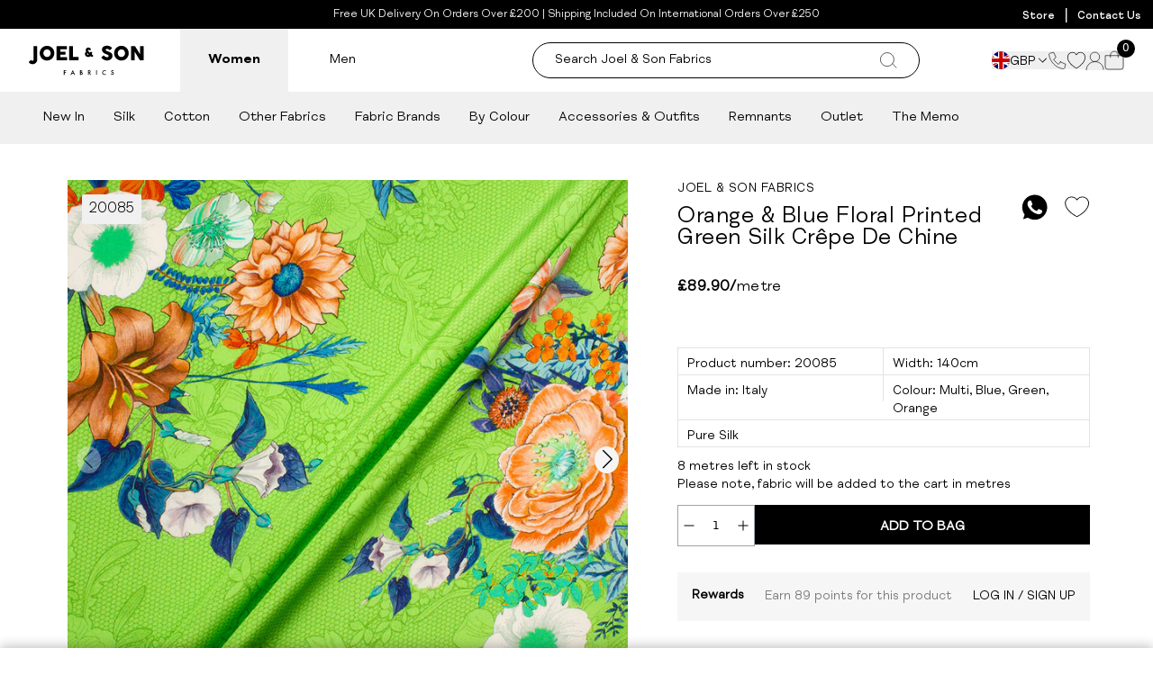

--- FILE ---
content_type: text/javascript
request_url: https://www.joelandsonfabrics.com/cdn/shop/t/245/assets/our-location.min.js
body_size: -351
content:
class r extends HTMLElement{constructor(){super(),this.waitForElementToDisplay(".stockist-search-field",this.setupStockistSearch,1e3,9e3)}waitForElementToDisplay(c,o,s,e){const t=Date.now();(function n(){if(document.querySelector(c)!==null){o();return}else setTimeout(()=>{e&&Date.now()-t>e||n()},s)})()}setupStockistSearch(){const c=document.querySelector(".stockist-search-field"),o=document.querySelector(".stockist-search-button button"),s=document.querySelector(".stockist-search-form"),e=document.querySelector("#map"),t=document.querySelector("[data-postcode-search]"),n=document.querySelector("[data-map-button]");s.classList.add("!hidden"),e.classList.remove("opacity-0"),t.addEventListener("input",()=>{c.value=t.value}),n.addEventListener("click",()=>{o.click()})}connectedCallback(){(function(c,o,s,e,t){e=c.createElement(o),e.src=s,e.async=1,t=c.getElementsByTagName(o)[0],t.parentNode.insertBefore(e,t)})(document,"script","//stockist.co/embed/v1/widget.min.js")}}customElements.define("our-location",r);


--- FILE ---
content_type: text/javascript
request_url: https://www.joelandsonfabrics.com/cdn/shop/t/245/assets/localization-form.min.js
body_size: -211
content:
class s extends HTMLElement{constructor(){super(),this.elements={input:this.querySelector('input[name="language_code"], input[name="country_code"]'),button:this.querySelector("button"),panel:this.querySelector("ul"),arrow:this.querySelector("[data-chevron]")},this.elements.button.addEventListener("click",this.openSelector.bind(this)),this.elements.button.addEventListener("focusout",this.closeSelector.bind(this)),this.elements.arrow.addEventListener("click",this.openSelector.bind(this)),this.addEventListener("keyup",this.onContainerKeyUp.bind(this)),this.querySelectorAll("a").forEach(e=>e.addEventListener("click",this.onItemClick.bind(this)))}hidePanel(){this.elements.button.setAttribute("aria-expanded","false"),this.elements.panel.setAttribute("hidden",!0)}onContainerKeyUp(e){e.code.toUpperCase()==="ESCAPE"&&(this.hidePanel(),this.elements.button.focus())}onItemClick(e){e.preventDefault();const t=this.querySelector("form");this.elements.input.value=e.currentTarget.dataset.value,t&&t.submit()}openSelector(){this.elements.button.focus(),this.elements.panel.toggleAttribute("hidden"),this.elements.button.setAttribute("aria-expanded",(this.elements.button.getAttribute("aria-expanded")==="false").toString()),this.elements.arrow.classList.add("rotate-arrow")}closeSelector(e){const t=e.relatedTarget&&e.relatedTarget.nodeName==="BUTTON";this.elements.arrow.classList.remove("rotate-arrow"),(e.relatedTarget===null||t)&&this.hidePanel()}}customElements.define("localization-form",s);


--- FILE ---
content_type: text/javascript
request_url: https://www.joelandsonfabrics.com/cdn/shop/t/245/assets/country-selector.min.js
body_size: -300
content:
class t extends HTMLElement{constructor(){super(),this.inputEl=this.querySelector('input[name="country_code"]'),this.selectEl=this.querySelector("select"),this.templateEl=this.querySelector("template"),this.isPopulated=!1,this.checkForSecondRefresh()}connectedCallback(){this.selectEl.addEventListener("change",this.onSelectChange.bind(this)),this.selectEl.addEventListener("focus",this.populateOptions.bind(this),{once:!0}),this.selectEl.addEventListener("click",this.populateOptions.bind(this),{once:!0})}populateOptions(){if(this.isPopulated||!this.templateEl)return;const e=this.templateEl.content.cloneNode(!0);this.selectEl.appendChild(e),this.isPopulated=!0}checkForSecondRefresh(){sessionStorage.getItem("currencyChangeNeedsSecondRefresh")==="true"&&(sessionStorage.removeItem("currencyChangeNeedsSecondRefresh"),setTimeout(()=>{window.location.reload()},500))}onSelectChange(e){this.inputEl.value=e.target.value,sessionStorage.setItem("currencyChangeNeedsSecondRefresh","true"),this.querySelector("form").submit()}}customElements.define("country-selector",t);


--- FILE ---
content_type: text/javascript
request_url: https://www.joelandsonfabrics.com/cdn/shop/t/245/assets/main-product-carousel.min.js
body_size: -134
content:
import{S as d,P as p,N as h}from"./swiper.min.js";import"./vendor.min.js";class y extends HTMLElement{constructor(){super(),this.connectedCallback()}connectedCallback(){window.requestIdleCallback?window.requestIdleCallback(()=>this.createCarousel()):setTimeout(()=>this.createCarousel(),0)}createCarousel(){const t=this.querySelector(".swiper1"),s=this.querySelector(".product-carousel-fallback"),o=this.querySelector(".swiper-button-next"),c=this.querySelector(".swiper-button-prev");if(!t)return;const n=this.closest("quick-add-modal"),r=e=>{e&&e.dataset&&e.dataset.src&&(!e.src||e.src.includes("data:image/gif"))&&(e.src=e.dataset.src,e.style.opacity=1)},a=e=>{const i=e.slides;[e.activeIndex,e.activeIndex-1,e.activeIndex+1].forEach(l=>{if(i[l]){const u=i[l].querySelector("img[data-src]");r(u)}})};this.swiper=new d(t,{centeredSlides:!0,initialSlide:0,autoHeight:!n,passiveListeners:!1,mousewheel:{forceToAxis:!0},pagination:{el:this.querySelector(".swiper-pagination"),type:"bullets",clickable:!0},navigation:{nextEl:o,prevEl:c},slidesPerView:1,spaceBetween:0,modules:[p,h],on:{init:e=>{t.style.display="block",requestAnimationFrame(()=>{t.style.opacity="1",setTimeout(()=>{s?(s.style.opacity="0",setTimeout(()=>{s.style.display="none",s.style.zIndex="-1",this.dispatchEvent(new CustomEvent("carousel:ready",{bubbles:!0,detail:{carousel:this}}))},300)):setTimeout(()=>{this.dispatchEvent(new CustomEvent("carousel:ready",{bubbles:!0,detail:{carousel:this}}))},300)},50)}),a(e)},slideChange:e=>{a(e)}}})}}customElements.define("main-product-carousel",y);


--- FILE ---
content_type: text/plain;charset=UTF-8, text/javascript
request_url: https://app.accessibilityspark.com/sessions?shop=joel-sons.myshopify.com
body_size: -80
content:
// 1769009961080 | joel-sons.myshopify.com | null | undefined